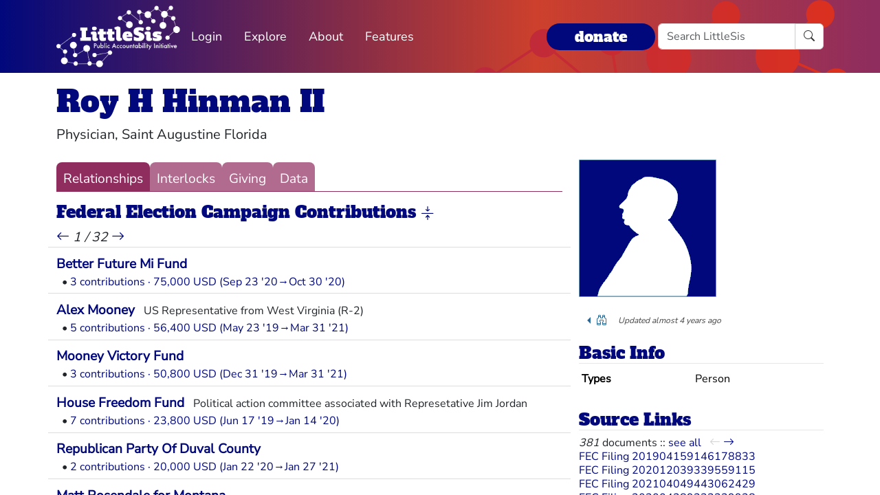

--- FILE ---
content_type: text/html; charset=utf-8
request_url: https://littlesis.org/person/353162-Roy_H_Hinman_II
body_size: 4934
content:
<!DOCTYPE html>
<html>
  <head>
    <meta charset="utf-8">
    <meta name="viewport" content="width=device-width, initial-scale=1, shrink-to-fit=no">
    <meta name="locale" content="en">
    <title>Roy H Hinman II - Add Relationship - LittleSis</title>
    <link rel="stylesheet" href="https://littlesis.org/assets/application-da0c4f084ee068fac5ce973b42a9688bf28220ee0a7f8986f631f27683e0905d.css" media="all" />
    <link rel="stylesheet" href="https://littlesis.org/assets/bootstrap-icons-1e035f0a4f717f0e935a62480559fd4a305a4fae3d761a7066871cb5e9d2acfc.css" media="all" />
    <meta name="csrf-param" content="authenticity_token" />
<meta name="csrf-token" content="5XqMF6l8siGxRiystnhstB0s_wfpzffr0zxDXr9kTsMT00s0MOGenGjXBzfAeesdS4ghVD4QuGHPQ0N_ki8xxA" />
    <script src="https://littlesis.org/assets/application-94d11ecf7da76a73b6146bdbb266bfe054575bebcff8bce087807dea80624505.js" defer="defer"></script>
      <meta property="og:type" content="website"><meta property="og:title" content="LittleSis: Roy H Hinman II"><meta property="og:url" content="https://littlesis.org/entities/353162-Roy_H_Hinman_II"><meta property="og:image">
  <link rel="stylesheet" href="https://littlesis.org/assets/profile-199950b3dfa9c7b40d5dab483867857dc0c454cc093933d415972c2ebb8ed054.css" media="all" />

    <!-- Matomo -->
    <script>
      var _paq = window._paq = window._paq || [];
      /* tracker methods like "setCustomDimension" should be called before "trackPageView" */
      _paq.push(["setDoNotTrack", true]);
      _paq.push(['trackPageView']);
      _paq.push(['enableLinkTracking']);
      (function() {
        var u="https://analytics.littlesis.org/";
        _paq.push(['setTrackerUrl', u+'matomo.php']);
        _paq.push(['setSiteId', '4']);
        var d=document, g=d.createElement('script'), s=d.getElementsByTagName('script')[0];
        g.async=true; g.src=u+'matomo.js'; s.parentNode.insertBefore(g,s);
      })();
    </script>
    <!-- End Matomo Code -->
  </head>
  <body>
      <nav class="navbar navbar-expand-lg sticky-top">
  <div class="container-lg">

    <div class="d-flex justify-content-flex-start">
      <button class="navbar-toggler" type="button" data-bs-toggle="collapse" data-bs-target="#littlesisNavbarMenu" aria-controls="littlesisNavbarContent" aria-expanded="false" aria-label="Toggle navigation">
        <span class="navbar-toggler-icon"></span>
      </button>

      <div class="collapse" id="littlesisNavbarMenu">
        
          <ul class="nav me-auto flex-nowrap">
        <li class="nav-item">
          <a href="/login" class="nav-link">
            Login
          </a>
        </li>

        <li class="nav-item dropdown">
          <a class="nav-link dropdown-toggle" href="#" role="button" data-bs-toggle="dropdown" aria-expanded="false" id="navmenu-dropdown-Explore">
            Explore
          </a>
          <ul class="dropdown-menu" aria-labelledby="navmenu-dropdown-Explore">
              <li>
                  <a class="dropdown-item" href="/oligrapher">Maps</a>
              </li>
              <li>
                  <a class="dropdown-item" href="/lists?featured=true">Lists</a>
              </li>
              <li>
                  <a class="dropdown-item" href="/tags">Tags</a>
              </li>
          </ul>
        </li>
        <li class="nav-item dropdown">
          <a class="nav-link dropdown-toggle" href="#" role="button" data-bs-toggle="dropdown" aria-expanded="false" id="navmenu-dropdown-About">
            About
          </a>
          <ul class="dropdown-menu" aria-labelledby="navmenu-dropdown-About">
              <li>
                  <a class="dropdown-item" href="/database/about">LittleSis</a>
              </li>
              <li>
                  <a class="dropdown-item" href="/join">Sign Up</a>
              </li>
              <li>
                  <a class="dropdown-item" href="/help">Help</a>
              </li>
              <li>
                  <a class="dropdown-item" href="/api">API</a>
              </li>
              <li>
                  <a class="dropdown-item" href="/database/disclaimer">Disclaimer</a>
              </li>
              <li>
                  <a class="dropdown-item" href="/database/contact">Contact Us</a>
              </li>
              <li>
                  <a class="dropdown-item" href="/database/donate">Donate</a>
              </li>
              <li>
                  <a class="dropdown-item" href="/database/newsletter">Newsletter</a>
              </li>
          </ul>
        </li>
        <li class="nav-item dropdown">
          <a class="nav-link dropdown-toggle" href="#" role="button" data-bs-toggle="dropdown" aria-expanded="false" id="navmenu-dropdown-Features">
            Features
          </a>
          <ul class="dropdown-menu" aria-labelledby="navmenu-dropdown-Features">
              <li>
                  <a class="dropdown-item" href="https://news.littlesis.org">Blog</a>
              </li>
              <li>
                  <a class="dropdown-item" href="/toolkit">Toolkit</a>
              </li>
              <li>
                  <a class="dropdown-item" href="https://powerlines101.org">Powerlines</a>
              </li>
          </ul>
        </li>
</ul>

      </div>
    </div>

    <div class="collapse navbar-collapse" id="littlesisNavbarContent">
      <div class="w-100 d-flex flex-column">
        <div class="w-100 d-flex justify-content-flex-start">

          <div id="littlesisNavImageWrapper">
            <a href="/home"><img src="https://littlesis.org/assets/LittleSisPAI_logo_white-f8132a0972006c3a875b2550f8bc60efb0f829fc17ee4bf86dd48990aa75645f.svg" /></a>
          </div>

          <div class="me-auto d-flex align-items-center">
            
          <ul class="nav me-auto flex-nowrap">
        <li class="nav-item">
          <a href="/login" class="nav-link">
            Login
          </a>
        </li>

        <li class="nav-item dropdown">
          <a class="nav-link dropdown-toggle" href="#" role="button" data-bs-toggle="dropdown" aria-expanded="false" id="navmenu-dropdown-Explore">
            Explore
          </a>
          <ul class="dropdown-menu" aria-labelledby="navmenu-dropdown-Explore">
              <li>
                  <a class="dropdown-item" href="/oligrapher">Maps</a>
              </li>
              <li>
                  <a class="dropdown-item" href="/lists?featured=true">Lists</a>
              </li>
              <li>
                  <a class="dropdown-item" href="/tags">Tags</a>
              </li>
          </ul>
        </li>
        <li class="nav-item dropdown">
          <a class="nav-link dropdown-toggle" href="#" role="button" data-bs-toggle="dropdown" aria-expanded="false" id="navmenu-dropdown-About">
            About
          </a>
          <ul class="dropdown-menu" aria-labelledby="navmenu-dropdown-About">
              <li>
                  <a class="dropdown-item" href="/database/about">LittleSis</a>
              </li>
              <li>
                  <a class="dropdown-item" href="/join">Sign Up</a>
              </li>
              <li>
                  <a class="dropdown-item" href="/help">Help</a>
              </li>
              <li>
                  <a class="dropdown-item" href="/api">API</a>
              </li>
              <li>
                  <a class="dropdown-item" href="/database/disclaimer">Disclaimer</a>
              </li>
              <li>
                  <a class="dropdown-item" href="/database/contact">Contact Us</a>
              </li>
              <li>
                  <a class="dropdown-item" href="/database/donate">Donate</a>
              </li>
              <li>
                  <a class="dropdown-item" href="/database/newsletter">Newsletter</a>
              </li>
          </ul>
        </li>
        <li class="nav-item dropdown">
          <a class="nav-link dropdown-toggle" href="#" role="button" data-bs-toggle="dropdown" aria-expanded="false" id="navmenu-dropdown-Features">
            Features
          </a>
          <ul class="dropdown-menu" aria-labelledby="navmenu-dropdown-Features">
              <li>
                  <a class="dropdown-item" href="https://news.littlesis.org">Blog</a>
              </li>
              <li>
                  <a class="dropdown-item" href="/toolkit">Toolkit</a>
              </li>
              <li>
                  <a class="dropdown-item" href="https://powerlines101.org">Powerlines</a>
              </li>
          </ul>
        </li>
</ul>

          </div>

	  <div class="d-flex align-items-center">
            <div class="d-flex" id="top_donate_link">
              <div class="me-1"><strong><a id="donate-link-button" class="btn" href="/donate">donate</a></strong></div>
              <form action="/search" method="get" role="search" id="navbar-search">
		<div class="input-group">
                  <input type="text" name="q" class="form-control" placeholder="Search LittleSis">
                  <button class="btn btn-clear" type="submit" ><i class="bi bi-search"></i></button>
		</div>
              </form>
            </div>
	  </div>
        </div>

      </div>
    </div>
  </div>
</nav>


    <div id="littlesis-scroll-wrapper">
      <div class="container-lg pt-2 pb-2" id="littlesis-body">

        


<div id="entity-profile-page-header">
  <div class="row mt-2">
    <div class="col">
      <h1>
        <a class="entity-name2" href="/person/353162-Roy_H_Hinman_II">Roy H Hinman II</a>
      </h1>
    </div>
  </div>

  <div class="row">
    <div class="col profile-page-editable-blurb" data-controller="profile--editable-blurb" data-profile--editable-blurb-entityid-value="353162">
      <h5 class="entity-blurb-text d-inline-block" data-profile--editable-blurb-target="blurb">
        Physician, Saint Augustine Florida
      </h5>
    </div>
  </div>


</div>


<div class="row mt-3" id="entity-profile-page">
  <div class="col-sm-12 col-md-8 profile-page-content-col">

    <div class="row mt-1 mb-3">
      <div class="col">
        <div class="profile-page-tabs">
          <a href="/person/353162-Roy_H_Hinman_II" class="active">Relationships</a>
          <a href="/person/353162-Roy_H_Hinman_II/interlocks" class="inactive">Interlocks</a>
          <a href="/person/353162-Roy_H_Hinman_II/giving" class="inactive">Giving</a>
          <a href="/person/353162-Roy_H_Hinman_II/data" class="inactive">Data</a>
        </div>
      </div>
    </div>

            

<turbo-frame id="profile-page-campaign_contributions">
  <div class="row profile-page-subcategory mt-2" data-turbo="true">
    <div class="col">
      <h2 class="profile-page-subcategory-heading">
        <span class="subcategory-title"
              data-controller="subcategory-translation"
              data-subcategory-translation-subcategory-value="campaign_contributions">
          Federal Election Campaign Contributions
        </span>
        <i class="subcategory-collapse-toggle bi bi-arrows-collapse"
           data-bs-target=".campaign_contributions-collapse"
           data-bs-toggle="collapse"
           role="button"
           aria-expanded="true"
        ></i>
      </h2>

      <div class="profile-page-subcategory-pagination collapse show campaign_contributions-collapse"
           id="profile-page-campaign_contributions-pagination"
           data-controller="profile--subcategory-pagination"
           data-profile--subcategory-pagination-total-pages-value="32"
           data-profile--subcategory-pagination-page-value="1">
          <a href="/entities/353162/grouped_links/campaign_contributions/0" data-profile--subcategory-pagination-target="prevLink">
            <i class="bi bi-arrow-left" title="previous page"></i>
          </a>

          <span><em>1 / 32</em></span>

          <a href="/entities/353162/grouped_links/campaign_contributions/2" data-profile--subcategory-pagination-target="nextLink">
            <i class="bi bi-arrow-right" title="next page"></i>
          </a>
      </div>
    </div>
  </div>

  <div class="row profile-page-subcategory-relationships collapse show campaign_contributions-collapse"
       id="profile-page-campaign_contributions-content"
       data-controller="profile--subcategory-toggle"
       data-subcategory="campaign_contributions">
    <div class="col">
      <!-- Relationships for each category -->

        <div class="row profile-page-grouped-link">
          <div class="profile-page-other-entity" data-turbo="false">
            <span class="other-entity-name"  title="">
              <a href="/org/416969-Better_Future_Mi_Fund">Better Future Mi Fund</a>
            </span>
            <span class="other-entity-blurb">
              
            </span>
          </div>

          <div class="profile-page-relationships" data-turbo="false">
            
<div class="ps-2">
  <span>•</span>
  <a href="/relationships/1830929">3 contributions · 75,000 USD (Sep 23 &#39;20→Oct 30 &#39;20)</a>


</div>


          </div>
        </div>


        <div class="row profile-page-grouped-link">
          <div class="profile-page-other-entity" data-turbo="false">
            <span class="other-entity-name"  title="US Representative from West Virginia (R-2)">
              <a href="/person/128791-Alex_Mooney">Alex Mooney</a>
            </span>
            <span class="other-entity-blurb">
              US Representative from West Virginia (R-2)
            </span>
          </div>

          <div class="profile-page-relationships" data-turbo="false">
            
<div class="ps-2">
  <span>•</span>
  <a href="/relationships/1576389">5 contributions · 56,400 USD (May 23 &#39;19→Mar 31 &#39;21)</a>


</div>


          </div>
        </div>


        <div class="row profile-page-grouped-link">
          <div class="profile-page-other-entity" data-turbo="false">
            <span class="other-entity-name"  title="">
              <a href="/org/262647-Mooney_Victory_Fund">Mooney Victory Fund</a>
            </span>
            <span class="other-entity-blurb">
              
            </span>
          </div>

          <div class="profile-page-relationships" data-turbo="false">
            
<div class="ps-2">
  <span>•</span>
  <a href="/relationships/1576457">3 contributions · 50,800 USD (Dec 31 &#39;19→Mar 31 &#39;21)</a>


</div>


          </div>
        </div>


        <div class="row profile-page-grouped-link">
          <div class="profile-page-other-entity" data-turbo="false">
            <span class="other-entity-name"  title="Political action committee associated with Represetative Jim Jordan ">
              <a href="/org/245522-House_Freedom_Fund">House Freedom Fund</a>
            </span>
            <span class="other-entity-blurb">
              Political action committee associated with Represetative Jim Jordan 
            </span>
          </div>

          <div class="profile-page-relationships" data-turbo="false">
            
<div class="ps-2">
  <span>•</span>
  <a href="/relationships/1576456">7 contributions · 23,800 USD (Jun 17 &#39;19→Jan 14 &#39;20)</a>


</div>


          </div>
        </div>


        <div class="row profile-page-grouped-link">
          <div class="profile-page-other-entity" data-turbo="false">
            <span class="other-entity-name"  title="">
              <a href="/org/422903-Republican_Party_Of_Duval_County">Republican Party Of Duval County</a>
            </span>
            <span class="other-entity-blurb">
              
            </span>
          </div>

          <div class="profile-page-relationships" data-turbo="false">
            
<div class="ps-2">
  <span>•</span>
  <a href="/relationships/1830993">2 contributions · 20,000 USD (Jan 22 &#39;20→Jan 27 &#39;21)</a>


</div>


          </div>
        </div>


        <div class="row profile-page-grouped-link">
          <div class="profile-page-other-entity" data-turbo="false">
            <span class="other-entity-name"  title="">
              <a href="/org/243275-Matt_Rosendale_for_Montana">Matt Rosendale for Montana</a>
            </span>
            <span class="other-entity-blurb">
              
            </span>
          </div>

          <div class="profile-page-relationships" data-turbo="false">
            
<div class="ps-2">
  <span>•</span>
  <a href="/relationships/1830904">6 contributions · 17,000 USD (Oct 18 &#39;19→Apr 27 &#39;21)</a>


</div>


          </div>
        </div>


        <div class="row profile-page-grouped-link">
          <div class="profile-page-other-entity" data-turbo="false">
            <span class="other-entity-name"  title="US Representative from Montana (2021-present)">
              <a href="/person/400765-Matt_Rosendale">Matt Rosendale</a>
            </span>
            <span class="other-entity-blurb">
              US Representative from Montana (2021-present)
            </span>
          </div>

          <div class="profile-page-relationships" data-turbo="false">
            
<div class="ps-2">
  <span>•</span>
  <a href="/relationships/1830905">6 contributions · 17,000 USD (Oct 18 &#39;19→Apr 27 &#39;21)</a>


</div>


          </div>
        </div>


        <div class="row profile-page-grouped-link">
          <div class="profile-page-other-entity" data-turbo="false">
            <span class="other-entity-name"  title="US Representative from Montana">
              <a href="/person/97551-Steven_Daines">Steven Daines</a>
            </span>
            <span class="other-entity-blurb">
              US Representative from Montana
            </span>
          </div>

          <div class="profile-page-relationships" data-turbo="false">
            
<div class="ps-2">
  <span>•</span>
  <a href="/relationships/1830890">4 contributions · 14,000 USD (Aug 5 &#39;20→Dec 31 &#39;20)</a>


</div>


          </div>
        </div>


        <div class="row profile-page-grouped-link">
          <div class="profile-page-other-entity" data-turbo="false">
            <span class="other-entity-name"  title="">
              <a href="/org/239234-Steve_Daines_for_Montana">Steve Daines for Montana</a>
            </span>
            <span class="other-entity-blurb">
              
            </span>
          </div>

          <div class="profile-page-relationships" data-turbo="false">
            
<div class="ps-2">
  <span>•</span>
  <a href="/relationships/1830889">4 contributions · 14,000 USD (Aug 5 &#39;20→Dec 31 &#39;20)</a>


</div>


          </div>
        </div>


        <div class="row profile-page-grouped-link">
          <div class="profile-page-other-entity" data-turbo="false">
            <span class="other-entity-name"  title="US Representative from Pennsylvania">
              <a href="/person/118595-Scott_Perry">Scott Perry</a>
            </span>
            <span class="other-entity-blurb">
              US Representative from Pennsylvania
            </span>
          </div>

          <div class="profile-page-relationships" data-turbo="false">
            
<div class="ps-2">
  <span>•</span>
  <a href="/relationships/1830959">5 contributions · 11,400 USD (Sep 30 &#39;19→Apr 11 &#39;21)</a>


</div>


          </div>
        </div>

    </div>
  </div>
</turbo-frame>


  </div> 

  <div class="col-sm-12 col-md-4 profile-page-sidebar-col">
    <div id="profile-page-sidebar">

  <div class="row">
    <div class="col">
      <div class="thin-grey-line mb-2 d-none d-block d-sm-none"></div>
      <div>
        <img alt="Roy H Hinman II" class="entity-profile-image" src="https://littlesis.org/assets/system/anon-eff6bcf5981a1946292fec266a37612b7087b4ea1f4741e59f9cb58e2a0b2b42.png" />
      </div>
    </div>
  </div>

  <div class="row mt-3">
    <div class="col">
        <div class="dropdown dropstart profile-page-controls d-inline-block">
  <button class="btn btn-outline-primary dropdown-toggle" type="button" id="profile-page-controls-button" data-bs-toggle="dropdown" aria-expanded="false">
    <i class="bi bi-binoculars"></i>
  </button>

  <ul class="dropdown-menu" aria-labelledby="profile-page-controls-button" data-controller="profile--controls">
    <li>
      <a class="dropdown-item" href="#" data-action="profile--controls#collapse">
        <i class="bi bi-arrows-collapse"></i><span class="ms-2">collapse</span>
      </a>
    </li>

    <li>
      <a class="dropdown-item" href="#" data-action="profile--controls#expand">
        <i class="bi bi-arrows-expand"></i><span class="ms-2">expand</span>
      </a>
    </li>

    <li class="d-none">
      <a class="dropdown-item" href="#">
        <i class="bi bi-search"></i><span class="ms-2">search</span>
      </a>
    </li>
  </ul>
</div>


      <div id="entity-edited-history" class="d-inline-block">
        <em><span>Updated almost 4 years ago</span></em>
      </div>
    </div>
  </div>

  <div class="row mt-3">
    <div class="col-12">
      <h3 class="profile-page-sidebar-heading">Basic Info</h3>
    </div>
    <div class="col-12">
      <table class="table table-sm table-hover table-borderless basic-info-table">
  <tbody>
      <tr>
        <td><strong>Types</strong></td>
          <td>Person</td>
      </tr>
  </tbody>
</table>

    </div>
  </div>





  <div class="row mt-3 sidebar-source-links">
    <div class="col-12">
      <h3 class="profile-page-sidebar-heading">Source Links</h3>
    </div>
    <turbo-frame id="source_links_entity_353162">

  <div class="col-12">
    <span class="sidebar-source-links-document-count"><em>381</em> documents :: </span>
    <span data-turbo="false"><a href="/person/353162-Roy_H_Hinman_II/references">see all</a></span>
      <div class="ms-2 d-inline-block" data-turbo="true">
        <a class="disabled" href="/entities/353162-Roy_H_Hinman_II/source_links?page=0">
          <i class="bi bi-arrow-left" title="back"></i>
</a>
        <a class="" href="/entities/353162-Roy_H_Hinman_II/source_links?page=2">
          <i class="bi bi-arrow-right" title="forward"></i>
</a>      </div>
  </div>

  <div class="col-12">
    <ul class="list-unstyled sidebar-source-links-list" data-turbo="false">
        <li><a target="_blank" title="https://docquery.fec.gov/cgi-bin/fecimg/?201904159146178833" href="https://docquery.fec.gov/cgi-bin/fecimg/?201904159146178833">FEC Filing 201904159146178833</a></li>
        <li><a target="_blank" title="https://docquery.fec.gov/cgi-bin/fecimg/?202012039339559115" href="https://docquery.fec.gov/cgi-bin/fecimg/?202012039339559115">FEC Filing 202012039339559115</a></li>
        <li><a target="_blank" title="https://docquery.fec.gov/cgi-bin/fecimg/?202104049443062429" href="https://docquery.fec.gov/cgi-bin/fecimg/?202104049443062429">FEC Filing 202104049443062429</a></li>
        <li><a target="_blank" title="https://docquery.fec.gov/cgi-bin/fecimg/?202004289232329938" href="https://docquery.fec.gov/cgi-bin/fecimg/?202004289232329938">FEC Filing 202004289232329938</a></li>
        <li><a target="_blank" title="https://docquery.fec.gov/cgi-bin/fecimg/?202002119186495326" href="https://docquery.fec.gov/cgi-bin/fecimg/?202002119186495326">FEC Filing 202002119186495326</a></li>
        <li><a target="_blank" title="https://docquery.fec.gov/cgi-bin/fecimg/?202104049443062430" href="https://docquery.fec.gov/cgi-bin/fecimg/?202104049443062430">FEC Filing 202104049443062430</a></li>
        <li><a target="_blank" title="https://docquery.fec.gov/cgi-bin/fecimg/?202107299452153315" href="https://docquery.fec.gov/cgi-bin/fecimg/?202107299452153315">FEC Filing 202107299452153315</a></li>
        <li><a target="_blank" title="https://docquery.fec.gov/cgi-bin/fecimg/?202012029337429587" href="https://docquery.fec.gov/cgi-bin/fecimg/?202012029337429587">FEC Filing 202012029337429587</a></li>
        <li><a target="_blank" title="https://docquery.fec.gov/cgi-bin/fecimg/?202012029337429586" href="https://docquery.fec.gov/cgi-bin/fecimg/?202012029337429586">FEC Filing 202012029337429586</a></li>
        <li><a target="_blank" title="https://docquery.fec.gov/cgi-bin/fecimg/?202012039337584627" href="https://docquery.fec.gov/cgi-bin/fecimg/?202012039337584627">FEC Filing 202012039337584627</a></li>
    </ul>
  </div>

</turbo-frame>
  </div>



</div>

  </div>
</div>



          <div class="row mt-4">
    <div id="footer">A project of the <a href="https://public-accountability.org">Public Accountability Initiative</a>. More <a href="/about">about LittleSis</a>. Read the <a href="/disclaimer">disclaimer</a>.</div>
</div>

      </div>
    </div>
  </body>
</html>


--- FILE ---
content_type: text/css
request_url: https://littlesis.org/assets/profile-199950b3dfa9c7b40d5dab483867857dc0c454cc093933d415972c2ebb8ed054.css
body_size: 865
content:
#entity-profile-page-header h1,#entity-profile-page-header h2{cursor:default}#entity-profile-page-header h1{font-size:2.75rem}#entity-profile-page-header h1 a{text-decoration:none}#entity-profile-page-header .profile-page-editable-blurb .bi-pencil-fill{display:none;cursor:pointer}#entity-profile-page-header .profile-page-editable-blurb:hover .bi-pencil-fill{display:inline}#entity-profile-page-header .profile-page-editable-blurb .bi-pencil-fill:hover{display:inline;color:#378bcc}#entity-profile-page-header #profile-page-entity-summary-container a.collapsed::after{content:"more »"}#entity-profile-page-header #profile-page-entity-summary-container a:not(.collapsed)::after{content:"« less"}#entity-profile-page-header #profile-page-entity-summary-container a{position:absolute;right:-5px;bottom:0}#entity-profile-page-header #profile-page-entity-summary{margin-bottom:2px;padding-right:60px;line-height:1rem;font-size:1rem;text-align:justify}#entity-profile-page-header #profile-page-entity-summary.collapse:not(.show){display:block;max-height:3rem;overflow:hidden}#entity-profile-page-header #profile-page-entity-summary.collapsing{height:3rem}#entity-profile-page .profile-page-tabs{display:flex;justify-content:flex-start;gap:10px;border-bottom:1px solid #8f2d5e}#entity-profile-page .profile-page-tabs a{text-decoration:none;padding:10px 10px 4px 10px;background-color:rgba(143,45,94,.7);color:#fff;border-top-left-radius:8px;border-top-right-radius:8px}#entity-profile-page .profile-page-tabs a.active{background-color:#8f2d5e}#entity-profile-page .profile-page-tabs a:hover{background-color:#8f2d5e;box-shadow:-4px 4px 10px 1px rgba(204,84,84,.5)}#entity-profile-page .profile-page-controls button.dropdown-toggle{border:0}#entity-profile-page .profile-page-controls .btn:focus{outline:none;box-shadow:none}#entity-profile-page .profile-page-controls i{font-size:1rem}#entity-profile-page .profile-page-subcategory h2{font-size:1.5rem}#entity-profile-page .profile-page-grouped-link{padding-top:.5em;padding-bottom:.25em;border-top:1px solid #ddd}#entity-profile-page .profile-page-grouped-link:hover{background-color:#f8f8f8}#entity-profile-page .profile-page-grouped-link a{text-decoration:none}#entity-profile-page .profile-page-grouped-link a:hover{text-decoration:underline dotted #378bcc}#entity-profile-page .profile-page-grouped-link .profile-page-other-entity{white-space:nowrap;overflow:hidden;text-overflow:ellipsis}#entity-profile-page .profile-page-grouped-link .profile-page-other-entity .other-entity-name a{line-height:24px;font-size:1.2rem;font-weight:700;text-decoration:none}#entity-profile-page .profile-page-grouped-link .profile-page-other-entity .other-entity-blurb{cursor:default;padding-left:.5em;font-size:1rem}#entity-profile-page .profile-page-grouped-link .profile-page-relationships{font-size:1rem}#entity-profile-page .profile-page-grouped-link .profile-page-relationships a{text-decoration:none}#entity-profile-page .profile-page-grouped-link .profile-page-relationships span.more-relationships{cursor:pointer;color:#008}#entity-profile-page i.bi-arrows-collapse,#entity-profile-page i.bi-arrows-expand{font-size:1.25rem;cusror:pointer}#entity-profile-page .profile-page-subcategory-pagination i{cursor:pointer}#entity-profile-page .profile-page-subcategory-pagination i:hover{acolor:#01087c}#entity-profile-page .profile-page-subcategory-pagination a.disabled>i{cursor:not-allowed}#profile-page-sidebar h3{font-size:1.5rem;border-bottom:1px solid #e7e7e7}#profile-page-sidebar #tags-edit-button,#profile-page-sidebar #external-links-edit-button{font-size:1rem}#profile-page-sidebar .sidebar-featured-resources{font-size:1rem}#profile-page-sidebar .sidebar-data-partner p{font-size:1rem}#profile-page-sidebar .sidebar-source-links{white-space:nowrap;overflow:hidden;font-size:1rem}#profile-page-sidebar .sidebar-source-links a.disabled{pointer-events:none}#profile-page-sidebar .sidebar-source-links a.disabled i{cursor:not-allowed;color:#d3d3d3}.select2-container{z-index:1060}
